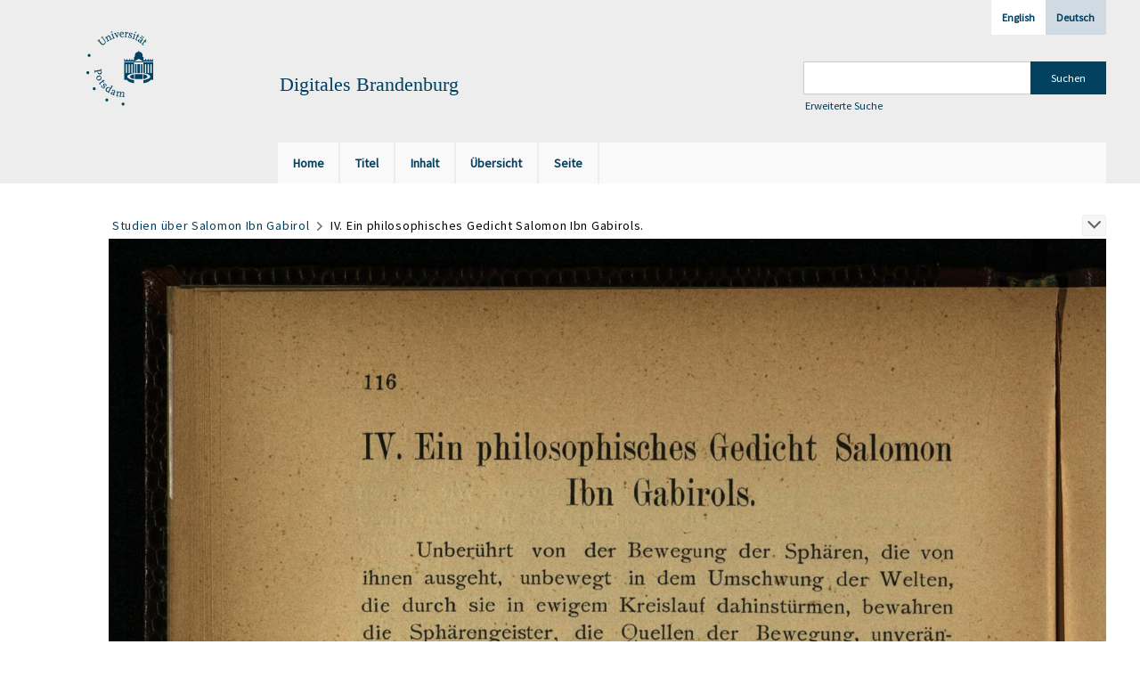

--- FILE ---
content_type: text/html;charset=utf-8
request_url: https://digital.ub.uni-potsdam.de/content/pageview/69418
body_size: 4333
content:
<!DOCTYPE html>
<html lang="de"><head><title>Digitale Sammlungen / Studien &#252;ber Salomon... [124]</title><meta name="twitter:image" content="http://digital.ub.uni-potsdam.de/download/webcache/304/69299"><meta name="twitter:title" content="Studien &#252;ber Salomon Ibn Gabirol / von David Kaufmann. Budapest, 1899 ; Pressburg : Druck bei A. Alkalay &amp; Sohn, 1899"><meta property="og:site" content="Digitale Sammlungen"><meta property="og:url" content="http://digital.ub.uni-potsdam.de/69418"><meta property="og:type" content="page"><meta property="og:title" content="Studien &#252;ber Salomon Ibn Gabirol / von David Kaufmann"><meta property="og:author" content="Kaufmann, David  "><meta property="book:release_date" content="1899"><meta property="og:image" content="http://digital.ub.uni-potsdam.de/download/webcache/304/69299"><meta property="og:image:width" content="304"><meta property="og:image:height" content="434"><meta http-equiv="Content-Type" content="xml; charset=UTF-8"><meta name="viewport" content="width = device-width, initial-scale = 1"><meta name="description" content="Digitale Sammlungen"><meta lang="de" content=""><link rel="shortcut icon" href="/domainimage/favicon.ico" type="image/x-icon"><link rel="alternate" type="application/rss+xml" title="Digitale Sammlungen" href="/rss"><link type="text/css" href="/css/ub-potsdam-balancer_front1.ubp_content.css?5772411483881597979" rel="stylesheet"><script src="/thirdparty/jquery-3.6.0.min.js">&#160;</script><script defer src="/static/scripts/main.js">&#160;</script><script defer src="/static/scripts/common.js">&#160;</script><script defer src="/static/scripts/fulltext.js">&#160;</script><script type="text/javascript">
$(document).ready(function() {
      mobileFacetPoint = 1024
});
</script></head><body style="" class="bd-guest   bd-flexLayout bd-root bd-r-ubp bd-m- bd-ubp  bd-retro bd-content bd-portal bd-pages bd-portal-pageview bd-pages-pageview bd-content-pageview bd-content-pageview-69418 bd-list-rows bd-book"><span style="display:none" id="meta"><var id="tree">&#160;<var id="map-tiles" value="https://{a-b}.tile.openstreetmap.fr/hot/{z}/{x}/{y}.png" class=" places"> </var><var id="map-zoomAdjust" value="0" class=" places"> </var><var id="timeout" value="3600" class=" sessionsys"> </var><var id="name" value="ubp" class=" domain"> </var><var id="relativeRootDomain" value="ubp" class=" domain"> </var><var id="pathinfo" value="/content/pageview/69418" class=" request"> </var><var id="fulldata" value="false" class=" domain"> </var><var id="search-linkDetailedsearchScope" value="root" class=" templating"> </var><var id="class" value="content" class=" request"> </var><var id="classtype" value="portal" class=" request"> </var><var id="tab" value="pageview" class=" request"> </var><var id="id" value="69418" class=" request"> </var><var id="leftColToggled" value="false" class=" session"> </var><var id="facetFilterToggled" value="false" class=" session"> </var><var id="topheight" value="80" class=" session"> </var><var id="bottomheight" value="20" class=" session"> </var><var id="bodywidth" value="1000" class=" session"> </var><var id="centercolwidth" value="0" class=" session"> </var><var id="middlerowheight" value="476" class=" session"> </var><var id="numberOfThumbs" value="20" class=" session"> </var><var id="clientwidth" value="1000" class=" session"> </var><var id="fullScreen" value="false" class=" session"> </var><var id="staticWidth" value="false" class=" session"> </var><var id="rightcolwidth" value="220" class=" session"> </var><var id="leftcolwidth" value="200" class=" session"> </var><var id="zoomwidth" value="0" class=" session"> </var><var id="mode" value="w" class=" session"> </var><var id="initialized" value="false" class=" session"> </var><var id="sizes" value="128,1200,2000,0,1000,304,1504,504,800" class=" webcache"> </var><var id="availableZoomLevels" value="304,504,800,1000,1504,2000" class=" webcache"> </var><var id="js-toggleMobileNavi" value="None" class=" templating"> </var><var id="fullscreen-fullzoomOnly" value="false" class=" templating"> </var><var id="css-mobileMin" value="1024px" class=" templating"> </var><var id="tei-on" value="false" class=" templating"> </var><var id="search-alertIfEmpty" value="true" class=" templating"> </var><var id="search-quicksearchScope" value="domain" class=" templating"> </var><var id="search-toggleListMinStructs" value="3" class=" templating"> </var><var id="search-highlightingColor" value="00808066" class=" templating"> </var><var id="layout-wrapperMargins" value="body" class=" templating"> </var><var id="layout-useMiddleContentDIV" value="false" class=" templating"> </var><var id="layout-navPortAboveMiddleContentDIV" value="false" class=" templating"> </var><var id="navPort-align" value="top" class=" templating"> </var><var id="navPort-searchTheBookInit" value="closed" class=" templating"> </var><var id="navPath-pageviewStructureResize" value="js" class=" templating"> </var><var id="layout-useLayout" value="flexLayout" class=" templating"> </var><var id="listNavigation-keepToggleState" value="false" class=" templating"> </var><var id="fullscreen-mode" value="None" class=" templating"> </var><var id="groups" value="guest" class=" user"> </var><var id="pageview-autoResize" value="true" class="templating"> </var><var id="zoom-saveFilters" value="true" class="templating"> </var></var><var id="client" value="browser">&#160;</var><var id="guest" value="true">&#160;</var><var class="layout" id="colleft" value="">&#160;</var><var class="layout" id="colright" value="">&#160;</var></span><div id="main" class="divmain "><div id="topParts" class=""><header role="banner" class=""><div id="defaultTop" class="wiki wiki-top defaultTop wiki-defaultTop defaultTop "><div id="topLogo" class="topFont">
    <a title="Universit&#228;t Potsdam" href="http://www.uni-potsdam.de">
        <div class="img">
            <img src="/domainimage/up_logo_university_2.png">
        </div>
    </a>
</div>

<div id="topProject" class="topFont"><h3>Digitales Brandenburg</h3></div>

<div id="topmenu">
    <div class="topmenu-1">
        <span class="chooseLanguage langEls"><a class="sel">Deutsch</a><a href="/action/changeLanguage?lang=en" class="">English</a></span>
    </div>
    <div class="topmenu-2">
        <div style="text-align:left">
            <form method="get" onsubmit="return alertIfEmpty()" name="searchBox" class="searchform" id="quickSearchform" action="/search/quick" style="margin-left:0"><label class="screenreaders" for="quicksearch">Schnellsuche: </label><input type="text" id="quicksearch" name="query" class="quicksearch" onfocus="this.value=''" style="" value="" preset="" msg="Bitte mindestens einen Suchbegriff eingeben."><input title="" type="submit" id="quicksearchSubmit" class="" value="Suchen"></form>
            <a class="textlink   " id="searchexpert" href="/search"><span>Erweiterte Suche</span></a>
        </div>
    </div>
</div></div><div id="mobileTop" class="defaultTop"><div class="main"><div id="topLogo"><a href="/" title="Universit&#228;t Potsdam">&#160;</a></div><div id="topProject" class="topFont"><h3>Digitales Brandenburg</h3></div><span class="chooseLanguage langEls"><a class="sel">Deutsch</a><a href="/action/changeLanguage?lang=en" class="">English</a></span><div class="topLiner"><div class="vlsControl vl-mobile-top"><div class="button top-toggler large flat noborder searchglass searchbox toggle"><span style="font-size:0">&#160;</span></div><div title="Men&#252;" class="button custom-menu-layer top-toggler large flat noborder contents toggle leftParts"><span style="display: none;">&#160;</span></div></div></div></div><div class="addbox"><div class="searchbox totoggle"><form method="get" onsubmit='return alertIfEmpty("mobileQuicksearch")' name="searchBox" class="searchform" id="mobilequickSearchform" action="/search/quick"><a class="textlink   " id="searchexpert" href="/search"><span>Detailsuche</span></a><div id="mqs-wrap"><label class="screenreaders" for="mobileQuicksearch">Schnellsuche: </label><span class="button large edge slim flat noborder searchglass glassindic"><span style="display:none">&#160;</span></span><input type="text" id="mobileQuicksearch" name="query" class="quicksearch" onfocus="this.value=''" style="" placeholder="Suche " value="" preset="" msg="Bitte mindestens einen Suchbegriff eingeben."></div><input title="finden" type="submit" id="quicksearchSubmit" class="imageButton" value="finden"></form></div></div></div><nav class="navPort   "><ul id="navPort" class="nav-inline navPort-pages navPort-content-pageview"><li class="viewCtrl  tab-home firstCtrl tab-doc tab-pages-home" id="tab-doc-home"><a href="/"><i class="cap tab">Home</i><i class="cap abbrTab __tabHomeAbbr">Home</i></a></li><li class="viewCtrl  tab-titleinfo evenCtrl tab-content tab-pages-titleinfo" id="tab-content-titleinfo"><a href="/content/titleinfo/69291"><i class="cap tab">Titel</i><i class="cap abbrTab __tabTitleinfoAbbr">Titel</i></a></li><li class="viewCtrl  tab-structure tab-content tab-pages-structure" id="tab-content-structure"><a href="/content/structure/69291"><i class="cap tab">Inhalt</i><i class="cap abbrTab __tabStructureAbbr">Inhalt</i></a></li><li class="viewCtrl  tab-thumbview evenCtrl tab-content tab-pages-thumbview" id="tab-content-thumbview"><a href="/content/thumbview/69418"><i class="cap tab">&#220;bersicht</i><i class="cap abbrTab __tabThumbviewAbbr">Thumbs</i></a></li><li class="viewCtrl  tab-zoom tab-content tab-pages-zoom" id="tab-content-zoom"><a href="/content/zoom/69418"><i class="cap tab">Seite</i><i class="cap abbrTab __tabPageviewAbbr">Seite</i></a></li><span style="font-size:0px">&#160;</span></ul></nav></header></div><div id="middleParts" class=""><div id="centerParts" class="maincol "><main role="main" class=""><img alt="" style="position:absolute;left:-9999px" id="cInfo" width="0" height="0"><nav role="navigation" content="content-navpath" class="structure-layer"><div id="navPath" class="structure-layer-navPath "><div class="path"><a class="item book" href="/content/zoom/69295">Studien &#252;ber Salomon Ibn Gabirol</a> <span class="npNext npItem"> </span><span class="item">IV. Ein philosophisches Gedicht Salomon Ibn Gabirols.</span> </div><div class="vls-open-Layer " id="open-pageviewStructure-tree" title="Inhaltliche Struktur"><div class="ar hidden">&#160;</div></div></div></nav><nav role="navigation" content="content-structure" class="structure-layer"><div class="pageviewStructure-tree structlist-elem"><ul id="pvs" class="struct-list structure  "><li class="struct title_page"><div class="transparency  list">&#160;</div><a class="resourceLink inlineLink" href="/download/pdf/70124.pdf" title="Titelblatt [0,22 MB]"><span>PDF&#160;<span class="ln-ico ln-pdf"></span></span></a><a class="scap" name="70124" href="/content/zoom/69295"><span class="paginationcaption">&#160;</span><span class="caption">Titelblatt</span></a></li><li class="struct title_page"><div class="transparency  list">&#160;</div><a class="resourceLink inlineLink" href="/download/pdf/70126.pdf" title="Titelblatt [0,27 MB]"><span>PDF&#160;<span class="ln-ico ln-pdf"></span></span></a><a class="scap" name="70126" href="/content/zoom/69299"><span class="paginationcaption">&#160;</span><span class="caption">Titelblatt</span></a></li><li class="struct chapter"><div class="transparency  list">&#160;</div><a class="resourceLink inlineLink" href="/download/pdf/70132.pdf" title="Pseudo-Empedokles als Quelle Salomon Ibn Gabirols [19,08 MB]"><span>PDF&#160;<span class="ln-ico ln-pdf"></span></span></a><a class="scap" name="70132" href="/content/zoom/69303"><span class="paginationcaption">&#160;</span><span class="caption">Pseudo-Empedokles als Quelle Salomon Ibn Gabirols.</span></a></li><li class="struct chapter"><div class="transparency  list">&#160;</div><a class="resourceLink inlineLink" href="/download/pdf/70134.pdf" title="Salomon Ibn Gabirols philosophische Allegorese [5,12 MB]"><span>PDF&#160;<span class="ln-ico ln-pdf"></span></span></a><a class="scap" name="70134" href="/content/zoom/69365"><span class="paginationcaption"><span class="phys">63</span>&#160;</span><span class="caption">Salomon Ibn Gabirols philosophische Allegorese.</span></a></li><li class="struct section"><div class="transparency  list">&#160;</div><a class="resourceLink inlineLink" href="/download/pdf/70136.pdf" title="Abraham Ibn Da&#250;d's Kritik der &quot;Lebensquelle&quot; [8,89 MB]"><span>PDF&#160;<span class="ln-ico ln-pdf"></span></span></a><a class="scap" name="70136" href="/content/zoom/69381"><span class="paginationcaption"><span class="phys">79</span>&#160;</span><span class="caption">Abraham Ibn Da&#250;d's Kritik der "Lebensquelle"</span></a></li><li class="struct chapter"><div class="transparency  list">&#160;</div><a class="resourceLink inlineLink" href="/download/pdf/70138.pdf" title='Die Kenntnis von Ibn Gabirols "Lebensquelle" in der j&#252;dischen Litteratur nach Ib [2,38 MB]'><span>PDF&#160;<span class="ln-ico ln-pdf"></span></span></a><a class="scap" name="70138" href="/content/zoom/69410"><span class="paginationcaption"><span class="phys">108</span>&#160;</span><span class="caption">Die Kenntnis von Ibn Gabirols "Lebensquelle" in der j&#252;dischen Litteratur nach Ibn Da&#251;d.</span></a></li><li class="struct section selected "><div class="transparency  selected list">&#160;</div><a class="resourceLink inlineLink" href="/download/pdf/70140.pdf" title="IV Ein philosophisches Gedicht Salomon Ibn Gabirols [2,27 MB]"><span>PDF&#160;<span class="ln-ico ln-pdf"></span></span></a><a class="scap selected" name="70140" href="/content/zoom/69418"><span class="paginationcaption"><span class="phys">116</span>&#160;</span><span class="caption">IV. Ein philosophisches Gedicht Salomon Ibn Gabirols.</span></a></li><li class="struct table_of_contents"><div class="transparency  list">&#160;</div><a class="resourceLink inlineLink" href="/download/pdf/70130.pdf" title="Inhalt [0,27 MB]"><span>PDF&#160;<span class="ln-ico ln-pdf"></span></span></a><a class="scap" name="70130" href="/content/zoom/69426"><span class="paginationcaption">&#160;</span><span class="caption">Inhalt</span></a></li><li class="struct back_cover"><div class="transparency  list">&#160;</div><a class="resourceLink inlineLink" href="/download/pdf/70128.pdf" title="R&#252;ckdeckel [0,24 MB]"><span>PDF&#160;<span class="ln-ico ln-pdf"></span></span></a><a class="scap" name="70128" href="/content/zoom/69430"><span class="paginationcaption">&#160;</span><span class="caption">R&#252;ckdeckel</span></a></li></ul></div></nav><var id="nextImageTab" value="zoom"> </var><var id="prevImageTab" value="zoom"> </var><div class="pageLoader">&#160;Wird geladen ...</div><div id="imageGrid"><div class="pt-img"><a class="singlePageImageLink prevnext" id="prevPageLink" href="/content/zoom/69417" alt="N&#228;chste Seite"><i class="fa-icon markLink" id="prevPageMark"><span>&#160;</span></i></a><a class="singlePageImageLink prevnext" id="nextPageLink" href="/content/zoom/69419" alt="N&#228;chste Seite"><i class="fa-icon markLink" id="nextPageMark"><span>&#160;</span></i></a><img alt="Seite" loading="lazy" class="singlePageImage" width="100%" source="/image/view/69418?w=800&amp;selectIndex=1"><noscript><img alt="Seite" loading="lazy" class="singlePageImage" width="100%" src="/image/view/69418?w=800&amp;selectIndex=1"></noscript><var id="vl-imgdims" style="display:none" vlid="69418" width="1973" height="2797" rotate="nop"> </var></div></div><var id="publicationID" value="69291" class="zoomfullScreen"> </var><var id="mdlistCols" value="false"> </var><var id="isFullzoom" value="false" class="zoomfullScreen"> </var><var id="employsPageview" value="false" class="pagetabs"> </var><var id="webcacheSizes" value="128,304,504,800,1000,1200,1504,2000"> </var><var id="navLastSearchUrl" value=""> </var></main></div></div><div id="bottomParts" class=""><footer role="contentinfo" class=""><div id="custom-footer" class="wiki wiki-bottom custom-footer wiki-custom-footer customFooter "><p><a href="https://www.ub.uni-potsdam.de/de/impressum/impressum"><span>Impressum</span> </a>
<a href="https://www.ub.uni-potsdam.de/de/ueber-uns/organisationsstruktur/personen/andreas-kennecke"><span>Kontakt</span> </a>
<a href="https://www.uni-potsdam.de/de/datenschutzerklaerung.html"><span>Datenschutz</span> </a>
<a href="https://www.ub.uni-potsdam.de/de/ueber-uns/sammlungen/portal-digitales-brandenburg.html">&#220;ber das Portal Digitales Brandenburg</a></p></div><div class="footerContent" id="footerContent"><span class="f-links-vls"><a id="footerLinkVLS" target="_blank" href="http://www.semantics.de/produkte/visual_library/">Visual Library Server 2026</a></span></div></footer></div></div></body></html>